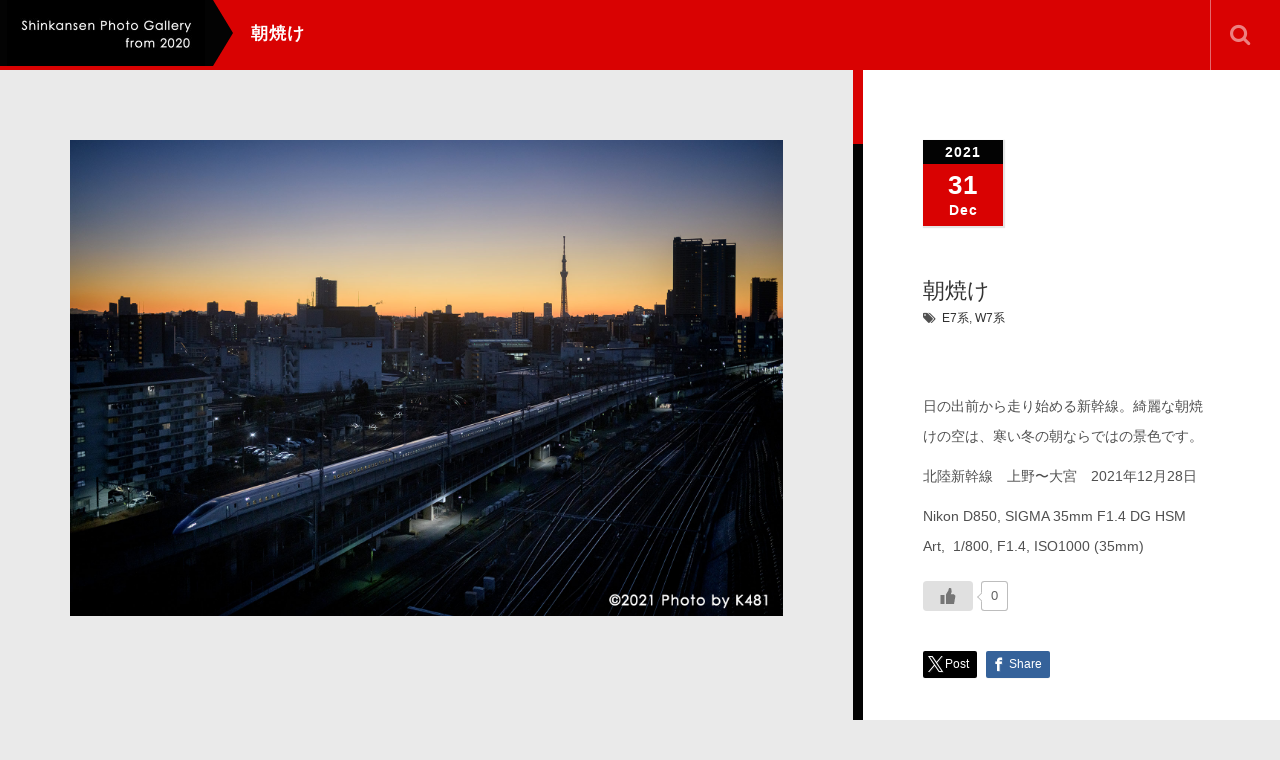

--- FILE ---
content_type: text/html; charset=UTF-8
request_url: https://shinkansen2020.com/portfolio/%E6%9C%9D%E7%84%BC%E3%81%91/
body_size: 13212
content:
<!DOCTYPE html>
<html dir="ltr" lang="ja" prefix="og: https://ogp.me/ns#">
<head>
	<meta charset="UTF-8">
	<meta name="viewport" content="width=device-width, initial-scale=1.0">
	<meta http-equiv="X-UA-Compatible" content="IE=edge">

<title>朝焼け | Shinkansen Photo Gallery 2020</title>
<meta name="description" content="日の出前から走り始める新幹線。綺麗な朝焼けの空は、寒い冬の朝ならではの景色です。" />
	<link rel="profile" href="http://gmpg.org/xfn/11">
	<link rel="pingback" href="https://shinkansen2020.com/xmlrpc.php">
	
		<!-- All in One SEO 4.9.3 - aioseo.com -->
	<meta name="description" content="日の出前から走り始める新幹線。綺麗な朝焼けの空は、寒い冬の朝ならではの景色です。 北陸新幹線 上野〜大宮 20" />
	<meta name="robots" content="max-image-preview:large" />
	<meta name="google-site-verification" content="6fwxHffmA29D5MBMQs-PYlH5CjE50UkAebArBbJJZaI" />
	<link rel="canonical" href="https://shinkansen2020.com/portfolio/%e6%9c%9d%e7%84%bc%e3%81%91/" />
	<meta name="generator" content="All in One SEO (AIOSEO) 4.9.3" />
		<meta property="og:locale" content="ja_JP" />
		<meta property="og:site_name" content="Shinkansen Photo Gallery 2020 | 新幹線の写真ギャラリー" />
		<meta property="og:type" content="article" />
		<meta property="og:title" content="朝焼け | Shinkansen Photo Gallery 2020" />
		<meta property="og:description" content="日の出前から走り始める新幹線。綺麗な朝焼けの空は、寒い冬の朝ならではの景色です。 北陸新幹線 上野〜大宮 20" />
		<meta property="og:url" content="https://shinkansen2020.com/portfolio/%e6%9c%9d%e7%84%bc%e3%81%91/" />
		<meta property="article:published_time" content="2021-12-31T14:24:53+00:00" />
		<meta property="article:modified_time" content="2021-12-31T15:48:56+00:00" />
		<meta name="twitter:card" content="summary_large_image" />
		<meta name="twitter:title" content="朝焼け | Shinkansen Photo Gallery 2020" />
		<meta name="twitter:description" content="日の出前から走り始める新幹線。綺麗な朝焼けの空は、寒い冬の朝ならではの景色です。 北陸新幹線 上野〜大宮 20" />
		<meta name="twitter:image" content="https://shinkansen2020.com/wp-content/uploads/2021/12/DSC_9259n.jpg" />
		<script type="application/ld+json" class="aioseo-schema">
			{"@context":"https:\/\/schema.org","@graph":[{"@type":"BreadcrumbList","@id":"https:\/\/shinkansen2020.com\/portfolio\/%e6%9c%9d%e7%84%bc%e3%81%91\/#breadcrumblist","itemListElement":[{"@type":"ListItem","@id":"https:\/\/shinkansen2020.com#listItem","position":1,"name":"\u30db\u30fc\u30e0","item":"https:\/\/shinkansen2020.com","nextItem":{"@type":"ListItem","@id":"https:\/\/shinkansen2020.com\/portfolio\/#listItem","name":"\u30d5\u30a9\u30c8\u30da\u30fc\u30b8"}},{"@type":"ListItem","@id":"https:\/\/shinkansen2020.com\/portfolio\/#listItem","position":2,"name":"\u30d5\u30a9\u30c8\u30da\u30fc\u30b8","item":"https:\/\/shinkansen2020.com\/portfolio\/","nextItem":{"@type":"ListItem","@id":"https:\/\/shinkansen2020.com\/portfolio-cat\/e7%e3%83%bbw7%e7%b3%bb\/#listItem","name":"E7\u30fbW7\u7cfb"},"previousItem":{"@type":"ListItem","@id":"https:\/\/shinkansen2020.com#listItem","name":"\u30db\u30fc\u30e0"}},{"@type":"ListItem","@id":"https:\/\/shinkansen2020.com\/portfolio-cat\/e7%e3%83%bbw7%e7%b3%bb\/#listItem","position":3,"name":"E7\u30fbW7\u7cfb","item":"https:\/\/shinkansen2020.com\/portfolio-cat\/e7%e3%83%bbw7%e7%b3%bb\/","nextItem":{"@type":"ListItem","@id":"https:\/\/shinkansen2020.com\/portfolio\/%e6%9c%9d%e7%84%bc%e3%81%91\/#listItem","name":"\u671d\u713c\u3051"},"previousItem":{"@type":"ListItem","@id":"https:\/\/shinkansen2020.com\/portfolio\/#listItem","name":"\u30d5\u30a9\u30c8\u30da\u30fc\u30b8"}},{"@type":"ListItem","@id":"https:\/\/shinkansen2020.com\/portfolio\/%e6%9c%9d%e7%84%bc%e3%81%91\/#listItem","position":4,"name":"\u671d\u713c\u3051","previousItem":{"@type":"ListItem","@id":"https:\/\/shinkansen2020.com\/portfolio-cat\/e7%e3%83%bbw7%e7%b3%bb\/#listItem","name":"E7\u30fbW7\u7cfb"}}]},{"@type":"Person","@id":"https:\/\/shinkansen2020.com\/#person","name":"K481"},{"@type":"WebPage","@id":"https:\/\/shinkansen2020.com\/portfolio\/%e6%9c%9d%e7%84%bc%e3%81%91\/#webpage","url":"https:\/\/shinkansen2020.com\/portfolio\/%e6%9c%9d%e7%84%bc%e3%81%91\/","name":"\u671d\u713c\u3051 | Shinkansen Photo Gallery 2020","description":"\u65e5\u306e\u51fa\u524d\u304b\u3089\u8d70\u308a\u59cb\u3081\u308b\u65b0\u5e79\u7dda\u3002\u7dba\u9e97\u306a\u671d\u713c\u3051\u306e\u7a7a\u306f\u3001\u5bd2\u3044\u51ac\u306e\u671d\u306a\u3089\u3067\u306f\u306e\u666f\u8272\u3067\u3059\u3002 \u5317\u9678\u65b0\u5e79\u7dda \u4e0a\u91ce\u301c\u5927\u5bae 20","inLanguage":"ja","isPartOf":{"@id":"https:\/\/shinkansen2020.com\/#website"},"breadcrumb":{"@id":"https:\/\/shinkansen2020.com\/portfolio\/%e6%9c%9d%e7%84%bc%e3%81%91\/#breadcrumblist"},"datePublished":"2021-12-31T23:24:53+09:00","dateModified":"2022-01-01T00:48:56+09:00"},{"@type":"WebSite","@id":"https:\/\/shinkansen2020.com\/#website","url":"https:\/\/shinkansen2020.com\/","name":"Shinkansen Photo Gallery 2020","description":"\u65b0\u5e79\u7dda\u306e\u5199\u771f\u30ae\u30e3\u30e9\u30ea\u30fc","inLanguage":"ja","publisher":{"@id":"https:\/\/shinkansen2020.com\/#person"}}]}
		</script>
		<!-- All in One SEO -->

<link rel='dns-prefetch' href='//www.googletagmanager.com' />
<link rel='dns-prefetch' href='//pagead2.googlesyndication.com' />
<link rel="alternate" type="application/rss+xml" title="Shinkansen Photo Gallery 2020 &raquo; フィード" href="https://shinkansen2020.com/feed/" />
<link rel="alternate" type="application/rss+xml" title="Shinkansen Photo Gallery 2020 &raquo; コメントフィード" href="https://shinkansen2020.com/comments/feed/" />
<link rel="alternate" title="oEmbed (JSON)" type="application/json+oembed" href="https://shinkansen2020.com/wp-json/oembed/1.0/embed?url=https%3A%2F%2Fshinkansen2020.com%2Fportfolio%2F%25e6%259c%259d%25e7%2584%25bc%25e3%2581%2591%2F" />
<link rel="alternate" title="oEmbed (XML)" type="text/xml+oembed" href="https://shinkansen2020.com/wp-json/oembed/1.0/embed?url=https%3A%2F%2Fshinkansen2020.com%2Fportfolio%2F%25e6%259c%259d%25e7%2584%25bc%25e3%2581%2591%2F&#038;format=xml" />
<style id='wp-img-auto-sizes-contain-inline-css' type='text/css'>
img:is([sizes=auto i],[sizes^="auto," i]){contain-intrinsic-size:3000px 1500px}
/*# sourceURL=wp-img-auto-sizes-contain-inline-css */
</style>
<style id='wp-emoji-styles-inline-css' type='text/css'>

	img.wp-smiley, img.emoji {
		display: inline !important;
		border: none !important;
		box-shadow: none !important;
		height: 1em !important;
		width: 1em !important;
		margin: 0 0.07em !important;
		vertical-align: -0.1em !important;
		background: none !important;
		padding: 0 !important;
	}
/*# sourceURL=wp-emoji-styles-inline-css */
</style>
<style id='wp-block-library-inline-css' type='text/css'>
:root{--wp-block-synced-color:#7a00df;--wp-block-synced-color--rgb:122,0,223;--wp-bound-block-color:var(--wp-block-synced-color);--wp-editor-canvas-background:#ddd;--wp-admin-theme-color:#007cba;--wp-admin-theme-color--rgb:0,124,186;--wp-admin-theme-color-darker-10:#006ba1;--wp-admin-theme-color-darker-10--rgb:0,107,160.5;--wp-admin-theme-color-darker-20:#005a87;--wp-admin-theme-color-darker-20--rgb:0,90,135;--wp-admin-border-width-focus:2px}@media (min-resolution:192dpi){:root{--wp-admin-border-width-focus:1.5px}}.wp-element-button{cursor:pointer}:root .has-very-light-gray-background-color{background-color:#eee}:root .has-very-dark-gray-background-color{background-color:#313131}:root .has-very-light-gray-color{color:#eee}:root .has-very-dark-gray-color{color:#313131}:root .has-vivid-green-cyan-to-vivid-cyan-blue-gradient-background{background:linear-gradient(135deg,#00d084,#0693e3)}:root .has-purple-crush-gradient-background{background:linear-gradient(135deg,#34e2e4,#4721fb 50%,#ab1dfe)}:root .has-hazy-dawn-gradient-background{background:linear-gradient(135deg,#faaca8,#dad0ec)}:root .has-subdued-olive-gradient-background{background:linear-gradient(135deg,#fafae1,#67a671)}:root .has-atomic-cream-gradient-background{background:linear-gradient(135deg,#fdd79a,#004a59)}:root .has-nightshade-gradient-background{background:linear-gradient(135deg,#330968,#31cdcf)}:root .has-midnight-gradient-background{background:linear-gradient(135deg,#020381,#2874fc)}:root{--wp--preset--font-size--normal:16px;--wp--preset--font-size--huge:42px}.has-regular-font-size{font-size:1em}.has-larger-font-size{font-size:2.625em}.has-normal-font-size{font-size:var(--wp--preset--font-size--normal)}.has-huge-font-size{font-size:var(--wp--preset--font-size--huge)}.has-text-align-center{text-align:center}.has-text-align-left{text-align:left}.has-text-align-right{text-align:right}.has-fit-text{white-space:nowrap!important}#end-resizable-editor-section{display:none}.aligncenter{clear:both}.items-justified-left{justify-content:flex-start}.items-justified-center{justify-content:center}.items-justified-right{justify-content:flex-end}.items-justified-space-between{justify-content:space-between}.screen-reader-text{border:0;clip-path:inset(50%);height:1px;margin:-1px;overflow:hidden;padding:0;position:absolute;width:1px;word-wrap:normal!important}.screen-reader-text:focus{background-color:#ddd;clip-path:none;color:#444;display:block;font-size:1em;height:auto;left:5px;line-height:normal;padding:15px 23px 14px;text-decoration:none;top:5px;width:auto;z-index:100000}html :where(.has-border-color){border-style:solid}html :where([style*=border-top-color]){border-top-style:solid}html :where([style*=border-right-color]){border-right-style:solid}html :where([style*=border-bottom-color]){border-bottom-style:solid}html :where([style*=border-left-color]){border-left-style:solid}html :where([style*=border-width]){border-style:solid}html :where([style*=border-top-width]){border-top-style:solid}html :where([style*=border-right-width]){border-right-style:solid}html :where([style*=border-bottom-width]){border-bottom-style:solid}html :where([style*=border-left-width]){border-left-style:solid}html :where(img[class*=wp-image-]){height:auto;max-width:100%}:where(figure){margin:0 0 1em}html :where(.is-position-sticky){--wp-admin--admin-bar--position-offset:var(--wp-admin--admin-bar--height,0px)}@media screen and (max-width:600px){html :where(.is-position-sticky){--wp-admin--admin-bar--position-offset:0px}}

/*# sourceURL=wp-block-library-inline-css */
</style><style id='global-styles-inline-css' type='text/css'>
:root{--wp--preset--aspect-ratio--square: 1;--wp--preset--aspect-ratio--4-3: 4/3;--wp--preset--aspect-ratio--3-4: 3/4;--wp--preset--aspect-ratio--3-2: 3/2;--wp--preset--aspect-ratio--2-3: 2/3;--wp--preset--aspect-ratio--16-9: 16/9;--wp--preset--aspect-ratio--9-16: 9/16;--wp--preset--color--black: #000000;--wp--preset--color--cyan-bluish-gray: #abb8c3;--wp--preset--color--white: #ffffff;--wp--preset--color--pale-pink: #f78da7;--wp--preset--color--vivid-red: #cf2e2e;--wp--preset--color--luminous-vivid-orange: #ff6900;--wp--preset--color--luminous-vivid-amber: #fcb900;--wp--preset--color--light-green-cyan: #7bdcb5;--wp--preset--color--vivid-green-cyan: #00d084;--wp--preset--color--pale-cyan-blue: #8ed1fc;--wp--preset--color--vivid-cyan-blue: #0693e3;--wp--preset--color--vivid-purple: #9b51e0;--wp--preset--gradient--vivid-cyan-blue-to-vivid-purple: linear-gradient(135deg,rgb(6,147,227) 0%,rgb(155,81,224) 100%);--wp--preset--gradient--light-green-cyan-to-vivid-green-cyan: linear-gradient(135deg,rgb(122,220,180) 0%,rgb(0,208,130) 100%);--wp--preset--gradient--luminous-vivid-amber-to-luminous-vivid-orange: linear-gradient(135deg,rgb(252,185,0) 0%,rgb(255,105,0) 100%);--wp--preset--gradient--luminous-vivid-orange-to-vivid-red: linear-gradient(135deg,rgb(255,105,0) 0%,rgb(207,46,46) 100%);--wp--preset--gradient--very-light-gray-to-cyan-bluish-gray: linear-gradient(135deg,rgb(238,238,238) 0%,rgb(169,184,195) 100%);--wp--preset--gradient--cool-to-warm-spectrum: linear-gradient(135deg,rgb(74,234,220) 0%,rgb(151,120,209) 20%,rgb(207,42,186) 40%,rgb(238,44,130) 60%,rgb(251,105,98) 80%,rgb(254,248,76) 100%);--wp--preset--gradient--blush-light-purple: linear-gradient(135deg,rgb(255,206,236) 0%,rgb(152,150,240) 100%);--wp--preset--gradient--blush-bordeaux: linear-gradient(135deg,rgb(254,205,165) 0%,rgb(254,45,45) 50%,rgb(107,0,62) 100%);--wp--preset--gradient--luminous-dusk: linear-gradient(135deg,rgb(255,203,112) 0%,rgb(199,81,192) 50%,rgb(65,88,208) 100%);--wp--preset--gradient--pale-ocean: linear-gradient(135deg,rgb(255,245,203) 0%,rgb(182,227,212) 50%,rgb(51,167,181) 100%);--wp--preset--gradient--electric-grass: linear-gradient(135deg,rgb(202,248,128) 0%,rgb(113,206,126) 100%);--wp--preset--gradient--midnight: linear-gradient(135deg,rgb(2,3,129) 0%,rgb(40,116,252) 100%);--wp--preset--font-size--small: 13px;--wp--preset--font-size--medium: 20px;--wp--preset--font-size--large: 36px;--wp--preset--font-size--x-large: 42px;--wp--preset--spacing--20: 0.44rem;--wp--preset--spacing--30: 0.67rem;--wp--preset--spacing--40: 1rem;--wp--preset--spacing--50: 1.5rem;--wp--preset--spacing--60: 2.25rem;--wp--preset--spacing--70: 3.38rem;--wp--preset--spacing--80: 5.06rem;--wp--preset--shadow--natural: 6px 6px 9px rgba(0, 0, 0, 0.2);--wp--preset--shadow--deep: 12px 12px 50px rgba(0, 0, 0, 0.4);--wp--preset--shadow--sharp: 6px 6px 0px rgba(0, 0, 0, 0.2);--wp--preset--shadow--outlined: 6px 6px 0px -3px rgb(255, 255, 255), 6px 6px rgb(0, 0, 0);--wp--preset--shadow--crisp: 6px 6px 0px rgb(0, 0, 0);}:where(.is-layout-flex){gap: 0.5em;}:where(.is-layout-grid){gap: 0.5em;}body .is-layout-flex{display: flex;}.is-layout-flex{flex-wrap: wrap;align-items: center;}.is-layout-flex > :is(*, div){margin: 0;}body .is-layout-grid{display: grid;}.is-layout-grid > :is(*, div){margin: 0;}:where(.wp-block-columns.is-layout-flex){gap: 2em;}:where(.wp-block-columns.is-layout-grid){gap: 2em;}:where(.wp-block-post-template.is-layout-flex){gap: 1.25em;}:where(.wp-block-post-template.is-layout-grid){gap: 1.25em;}.has-black-color{color: var(--wp--preset--color--black) !important;}.has-cyan-bluish-gray-color{color: var(--wp--preset--color--cyan-bluish-gray) !important;}.has-white-color{color: var(--wp--preset--color--white) !important;}.has-pale-pink-color{color: var(--wp--preset--color--pale-pink) !important;}.has-vivid-red-color{color: var(--wp--preset--color--vivid-red) !important;}.has-luminous-vivid-orange-color{color: var(--wp--preset--color--luminous-vivid-orange) !important;}.has-luminous-vivid-amber-color{color: var(--wp--preset--color--luminous-vivid-amber) !important;}.has-light-green-cyan-color{color: var(--wp--preset--color--light-green-cyan) !important;}.has-vivid-green-cyan-color{color: var(--wp--preset--color--vivid-green-cyan) !important;}.has-pale-cyan-blue-color{color: var(--wp--preset--color--pale-cyan-blue) !important;}.has-vivid-cyan-blue-color{color: var(--wp--preset--color--vivid-cyan-blue) !important;}.has-vivid-purple-color{color: var(--wp--preset--color--vivid-purple) !important;}.has-black-background-color{background-color: var(--wp--preset--color--black) !important;}.has-cyan-bluish-gray-background-color{background-color: var(--wp--preset--color--cyan-bluish-gray) !important;}.has-white-background-color{background-color: var(--wp--preset--color--white) !important;}.has-pale-pink-background-color{background-color: var(--wp--preset--color--pale-pink) !important;}.has-vivid-red-background-color{background-color: var(--wp--preset--color--vivid-red) !important;}.has-luminous-vivid-orange-background-color{background-color: var(--wp--preset--color--luminous-vivid-orange) !important;}.has-luminous-vivid-amber-background-color{background-color: var(--wp--preset--color--luminous-vivid-amber) !important;}.has-light-green-cyan-background-color{background-color: var(--wp--preset--color--light-green-cyan) !important;}.has-vivid-green-cyan-background-color{background-color: var(--wp--preset--color--vivid-green-cyan) !important;}.has-pale-cyan-blue-background-color{background-color: var(--wp--preset--color--pale-cyan-blue) !important;}.has-vivid-cyan-blue-background-color{background-color: var(--wp--preset--color--vivid-cyan-blue) !important;}.has-vivid-purple-background-color{background-color: var(--wp--preset--color--vivid-purple) !important;}.has-black-border-color{border-color: var(--wp--preset--color--black) !important;}.has-cyan-bluish-gray-border-color{border-color: var(--wp--preset--color--cyan-bluish-gray) !important;}.has-white-border-color{border-color: var(--wp--preset--color--white) !important;}.has-pale-pink-border-color{border-color: var(--wp--preset--color--pale-pink) !important;}.has-vivid-red-border-color{border-color: var(--wp--preset--color--vivid-red) !important;}.has-luminous-vivid-orange-border-color{border-color: var(--wp--preset--color--luminous-vivid-orange) !important;}.has-luminous-vivid-amber-border-color{border-color: var(--wp--preset--color--luminous-vivid-amber) !important;}.has-light-green-cyan-border-color{border-color: var(--wp--preset--color--light-green-cyan) !important;}.has-vivid-green-cyan-border-color{border-color: var(--wp--preset--color--vivid-green-cyan) !important;}.has-pale-cyan-blue-border-color{border-color: var(--wp--preset--color--pale-cyan-blue) !important;}.has-vivid-cyan-blue-border-color{border-color: var(--wp--preset--color--vivid-cyan-blue) !important;}.has-vivid-purple-border-color{border-color: var(--wp--preset--color--vivid-purple) !important;}.has-vivid-cyan-blue-to-vivid-purple-gradient-background{background: var(--wp--preset--gradient--vivid-cyan-blue-to-vivid-purple) !important;}.has-light-green-cyan-to-vivid-green-cyan-gradient-background{background: var(--wp--preset--gradient--light-green-cyan-to-vivid-green-cyan) !important;}.has-luminous-vivid-amber-to-luminous-vivid-orange-gradient-background{background: var(--wp--preset--gradient--luminous-vivid-amber-to-luminous-vivid-orange) !important;}.has-luminous-vivid-orange-to-vivid-red-gradient-background{background: var(--wp--preset--gradient--luminous-vivid-orange-to-vivid-red) !important;}.has-very-light-gray-to-cyan-bluish-gray-gradient-background{background: var(--wp--preset--gradient--very-light-gray-to-cyan-bluish-gray) !important;}.has-cool-to-warm-spectrum-gradient-background{background: var(--wp--preset--gradient--cool-to-warm-spectrum) !important;}.has-blush-light-purple-gradient-background{background: var(--wp--preset--gradient--blush-light-purple) !important;}.has-blush-bordeaux-gradient-background{background: var(--wp--preset--gradient--blush-bordeaux) !important;}.has-luminous-dusk-gradient-background{background: var(--wp--preset--gradient--luminous-dusk) !important;}.has-pale-ocean-gradient-background{background: var(--wp--preset--gradient--pale-ocean) !important;}.has-electric-grass-gradient-background{background: var(--wp--preset--gradient--electric-grass) !important;}.has-midnight-gradient-background{background: var(--wp--preset--gradient--midnight) !important;}.has-small-font-size{font-size: var(--wp--preset--font-size--small) !important;}.has-medium-font-size{font-size: var(--wp--preset--font-size--medium) !important;}.has-large-font-size{font-size: var(--wp--preset--font-size--large) !important;}.has-x-large-font-size{font-size: var(--wp--preset--font-size--x-large) !important;}
/*# sourceURL=global-styles-inline-css */
</style>

<style id='classic-theme-styles-inline-css' type='text/css'>
/*! This file is auto-generated */
.wp-block-button__link{color:#fff;background-color:#32373c;border-radius:9999px;box-shadow:none;text-decoration:none;padding:calc(.667em + 2px) calc(1.333em + 2px);font-size:1.125em}.wp-block-file__button{background:#32373c;color:#fff;text-decoration:none}
/*# sourceURL=/wp-includes/css/classic-themes.min.css */
</style>
<link rel='stylesheet' id='wp-ulike-css' href='https://shinkansen2020.com/wp-content/plugins/wp-ulike/assets/css/wp-ulike.min.css?ver=4.7.5' type='text/css' media='all' />
<link rel='stylesheet' id='_tk-bootstrap-wp-css' href='https://shinkansen2020.com/wp-content/themes/photek_tcd024/includes/css/bootstrap-wp.css?ver=4.6.9' type='text/css' media='all' />
<link rel='stylesheet' id='_tk-bootstrap-css' href='https://shinkansen2020.com/wp-content/themes/photek_tcd024/includes/resources/bootstrap/css/bootstrap.min.css?ver=4.6.9' type='text/css' media='all' />
<link rel='stylesheet' id='_tk-font-awesome-css' href='https://shinkansen2020.com/wp-content/themes/photek_tcd024/includes/css/font-awesome.min.css?ver=4.1.0' type='text/css' media='all' />
<link rel='stylesheet' id='_tk-style-css' href='https://shinkansen2020.com/wp-content/themes/photek_tcd024/style.css?ver=4.6.9' type='text/css' media='all' />
<script type="text/javascript" src="https://shinkansen2020.com/wp-includes/js/jquery/jquery.min.js?ver=3.7.1" id="jquery-core-js"></script>
<script type="text/javascript" src="https://shinkansen2020.com/wp-includes/js/jquery/jquery-migrate.min.js?ver=3.4.1" id="jquery-migrate-js"></script>
<script type="text/javascript" src="https://shinkansen2020.com/wp-content/themes/photek_tcd024/includes/resources/bootstrap/js/bootstrap.min.js?ver=6.9" id="_tk-bootstrapjs-js"></script>
<script type="text/javascript" src="https://shinkansen2020.com/wp-content/themes/photek_tcd024/includes/js/bootstrap-wp.js?ver=6.9" id="_tk-bootstrapwp-js"></script>

<!-- Site Kit によって追加された Google タグ（gtag.js）スニペット -->
<!-- Google アナリティクス スニペット (Site Kit が追加) -->
<script type="text/javascript" src="https://www.googletagmanager.com/gtag/js?id=GT-PBCTHKL" id="google_gtagjs-js" async></script>
<script type="text/javascript" id="google_gtagjs-js-after">
/* <![CDATA[ */
window.dataLayer = window.dataLayer || [];function gtag(){dataLayer.push(arguments);}
gtag("set","linker",{"domains":["shinkansen2020.com"]});
gtag("js", new Date());
gtag("set", "developer_id.dZTNiMT", true);
gtag("config", "GT-PBCTHKL");
//# sourceURL=google_gtagjs-js-after
/* ]]> */
</script>
<link rel="https://api.w.org/" href="https://shinkansen2020.com/wp-json/" /><link rel='shortlink' href='https://shinkansen2020.com/?p=1217' />
<meta name="generator" content="Site Kit by Google 1.170.0" />
<!-- Site Kit が追加した Google AdSense メタタグ -->
<meta name="google-adsense-platform-account" content="ca-host-pub-2644536267352236">
<meta name="google-adsense-platform-domain" content="sitekit.withgoogle.com">
<!-- Site Kit が追加した End Google AdSense メタタグ -->

<!-- Google AdSense スニペット (Site Kit が追加) -->
<script type="text/javascript" async="async" src="https://pagead2.googlesyndication.com/pagead/js/adsbygoogle.js?client=ca-pub-1173893685331152&amp;host=ca-host-pub-2644536267352236" crossorigin="anonymous"></script>

<!-- (ここまで) Google AdSense スニペット (Site Kit が追加) -->
<link rel="icon" href="https://shinkansen2020.com/wp-content/uploads/2020/05/cropped-icon01-32x32.jpg" sizes="32x32" />
<link rel="icon" href="https://shinkansen2020.com/wp-content/uploads/2020/05/cropped-icon01-192x192.jpg" sizes="192x192" />
<link rel="apple-touch-icon" href="https://shinkansen2020.com/wp-content/uploads/2020/05/cropped-icon01-180x180.jpg" />
<meta name="msapplication-TileImage" content="https://shinkansen2020.com/wp-content/uploads/2020/05/cropped-icon01-270x270.jpg" />
	<link rel="stylesheet" href="https://maxcdn.bootstrapcdn.com/bootstrap/3.3.4/css/bootstrap.min.css">
	<!-- <script type="text/javascript" src="//cdnjs.cloudflare.com/ajax/libs/masonry/3.2.2/masonry.pkgd.min.js"></script> -->
	<script type="text/javascript" src="//cdnjs.cloudflare.com/ajax/libs/jqueryui/1.11.4/jquery-ui.min.js"></script>
	<script type="text/javascript" src="https://shinkansen2020.com/wp-content/themes/photek_tcd024/scripts/portfolio_and_search.js"></script>
	<link rel="stylesheet" href="https://shinkansen2020.com/wp-content/themes/photek_tcd024/photek.css" type="text/css" media="screen" />
	<link href="https://shinkansen2020.com/wp-content/themes/photek_tcd024/margin.css" rel="stylesheet" type="text/css">
	<link href="https://shinkansen2020.com/wp-content/themes/photek_tcd024/comment-style.css" rel="stylesheet" type="text/css">
	<link href="//netdna.bootstrapcdn.com/font-awesome/4.5.0/css/font-awesome.css" rel="stylesheet">
	<script src="https://shinkansen2020.com/wp-content/themes/photek_tcd024/scripts/comment.js?ver=4.6.9"></script>
	<script type="text/javascript" src="https://shinkansen2020.com/wp-content/themes/photek_tcd024/scripts/jscript.js"></script>

<style type="text/css">
	#sidebar a:hover{color: #D90202; text-decoration: underline; }
	.photek-logo{ background-color: #030303; }
	.arrow-right{ border-left: 20px solid #030303; }
	#copyright a:hover{ color: #D90202; }
	.entry-content a, .custom-html-widget a{ color: #030303; }
	.entry-content a:hover{ color: #D90202; }

	.photek-head-wrap{ background-color: #D90202; }
	.photek-social-button{ border-left:1px solid #E56A6D; }
	.side-line{ background-color: #D90202; }
	#sidebar-scroller-inner{ background-color: #D90202 !important; }
	#body-scroller-inner{ background-color: #D90202 !important; }
	.body-scroller-inner{ background-color: #030303 !important; }
	.calendar{ background-color: #D90202; }
	.calendar-year{ background-color: #030303; }
	body{ font-size: 14px;}
	.link-hover-effect:hover, .text-muted a:hover { color:#D90202; text-decoration: none; }
	.google_search .searchbtn:hover { background-color: #D90202}


</style>

<script type="text/javascript">
	var portCat = "";
	var doSearchFocus = true;



	
  function submenuclicked(ev){
  	if(jQuery(window).width() < 770){
			try{
				ev.stopPropagation();
				ev.preventDefault();
				ev.stopImmediatePropagation();
			} catch(err){ }
			return false;
		}
  }

	function page_ajax_get(){
		if(portCat || jQuery("#portfolio-list").length) {
			var page = jQuery(".last-post").last().attr('data-get-page') || 2;

	    jQuery.ajax({
	      type: 'POST',
	      url: 'https://shinkansen2020.com/wp-admin/admin-ajax.php',
	      data: {"action": "load-filter", cat: portCat, paged:page },
	      success: function(response) {
	      	console.log(response)
	        jQuery("#portfolio-list").html(jQuery("#portfolio-list").html() + response);
	        jQuery(".blog-wrap").fadeIn()
	        showTiles();
	      }
	    });
   	}
	}

	jQuery(window).scroll(function() {
	  if(jQuery(window).scrollTop() + jQuery(window).height() == jQuery(document).height()) {
	  	page_ajax_get()
	  }
	});
</script>

<style>
</style>
</head>

<body class="wp-singular portfolio-template-default single single-portfolio postid-1217 wp-theme-photek_tcd024">
	<header class="photek-head-wrap container-fluid">
	<div class="row photek-head">
								<a href="https://shinkansen2020.com">
						<h1 class="col-xs-3 col-sm-2 photek-logo" style="background-image:url(https://shinkansen2020.com/wp-content/uploads/2020/05/cropped-header01-scaled-1.jpg)">
							<div class="arrow-right"></div>
						</h1>
					</a>
					<div class="col-xs-9 col-sm-10">
			<div class="row">
				<div class="col-xs-12 col-sm-4 col-md-5 photek-title ">
					朝焼け					<form role="search" method="get" class="search-form" action="https://shinkansen2020.com/">
	<label>
		<input type="search" class="search-field" value="" name="s" title="Search for:">
	</label>
	<input type="submit" class="search-submit" value="Search">
</form>
				</div>
									<div class="col-sm-8 col-md-7 text-right no-right-padding hidden-xs" style="padding-right:10px">

						
						
						
						
						
						
						
						
						<div id="doSearch" class="pre-search photek-social-button"><span class="fa fa-search"></span></div>
						<div onClick="jQuery(':submit').first().click()" class="post-search photek-social-button" style="display:none"><img style="opacity:1" src="https://shinkansen2020.com/wp-content/themes/photek_tcd024/images/magnifier.png" /></div>
						<div id="hideSearch" class="post-search photek-social-button" style="display:none"><img src="https://shinkansen2020.com/wp-content/themes/photek_tcd024/images/cross.png" /></div>
					</div>
							</div>
		</div>
	</div>

	<div class="row photek-sub-head">
		<div class="col-xs-12 col-sm-8 col-sm-offset-2">
			<div class="menu-main1-container"><ul id="main-menu" class="nav nav-justified"><li id="menu-toggler" class="menu-item visible-xs"><a href="#" onclick="if(document.getElementById('main-menu').style.height != 'auto') { document.getElementById('main-menu').style.height='auto'; document.getElementById('main-menu').style.overflow='visible'; } else { document.getElementById('main-menu').style.height='50px'; document.getElementById('main-menu').style.overflow='hidden'; } "><span class="glyphicon glyphicon-menu-hamburger"></span></a></li><li class="menu-item"><a href="https://shinkansen2020.com"><span class="glyphicon glyphicon-home"></span></a></li><li id="menu-item-209" class="menu-item menu-item-type-post_type menu-item-object-page menu-item-209"><a href="https://shinkansen2020.com/blog/">ブログ</a></li>
<li id="menu-item-228" class="menu-item menu-item-type-taxonomy menu-item-object-portfolio-cat menu-item-has-children menu-item-228 dropdown"><a href="https://shinkansen2020.com/portfolio-cat/jr%e6%9d%b1%e6%97%a5%e6%9c%ac%e3%83%bb%e5%8c%97%e6%b5%b7%e9%81%93/" data-toggle="dropdown" onclick="try{submenuclicked(event)}catch(err){}" data-target="#" class="dropdown-toggle">ギャラリー(JR東日本・北海道) <span class="caret"></span></a>
<ul class="dropdown-menu">
	<li id="menu-item-1419" class="menu-item menu-item-type-taxonomy menu-item-object-portfolio-cat menu-item-1419"><a href="https://shinkansen2020.com/portfolio-cat/e8%e7%b3%bb/">E8系</a></li>
	<li id="menu-item-216" class="menu-item menu-item-type-taxonomy menu-item-object-portfolio-cat current-portfolio-ancestor current-menu-parent current-portfolio-parent menu-item-216"><a href="https://shinkansen2020.com/portfolio-cat/e7%e3%83%bbw7%e7%b3%bb/">E7・W7系</a></li>
	<li id="menu-item-215" class="menu-item menu-item-type-taxonomy menu-item-object-portfolio-cat menu-item-215"><a href="https://shinkansen2020.com/portfolio-cat/e6%e7%b3%bb/">E6系</a></li>
	<li id="menu-item-214" class="menu-item menu-item-type-taxonomy menu-item-object-portfolio-cat menu-item-214"><a href="https://shinkansen2020.com/portfolio-cat/e5%e7%b3%bb/">E5系</a></li>
	<li id="menu-item-219" class="menu-item menu-item-type-taxonomy menu-item-object-portfolio-cat menu-item-219"><a href="https://shinkansen2020.com/portfolio-cat/h5%e7%b3%bb/">H5系</a></li>
	<li id="menu-item-213" class="menu-item menu-item-type-taxonomy menu-item-object-portfolio-cat menu-item-213"><a href="https://shinkansen2020.com/portfolio-cat/e4%e7%b3%bb/">E4系</a></li>
	<li id="menu-item-211" class="menu-item menu-item-type-taxonomy menu-item-object-portfolio-cat menu-item-211"><a href="https://shinkansen2020.com/portfolio-cat/e3%e7%b3%bb-l%e7%b7%a8%e6%88%90/">E3系 L編成</a></li>
	<li id="menu-item-212" class="menu-item menu-item-type-taxonomy menu-item-object-portfolio-cat menu-item-212"><a href="https://shinkansen2020.com/portfolio-cat/e3%e7%b3%bb-r%e7%b7%a8%e6%88%90/">E3系 R編成</a></li>
	<li id="menu-item-210" class="menu-item menu-item-type-taxonomy menu-item-object-portfolio-cat menu-item-210"><a href="https://shinkansen2020.com/portfolio-cat/e2%e7%b3%bb/">E2系</a></li>
	<li id="menu-item-218" class="menu-item menu-item-type-taxonomy menu-item-object-portfolio-cat menu-item-218"><a href="https://shinkansen2020.com/portfolio-cat/e956%e5%bd%a2-alfa-x/">E956形 ALFA-X</a></li>
	<li id="menu-item-217" class="menu-item menu-item-type-taxonomy menu-item-object-portfolio-cat menu-item-217"><a href="https://shinkansen2020.com/portfolio-cat/e926%e5%bd%a2-east-i/">E926形 East i</a></li>
</ul>
</li>
<li id="menu-item-227" class="menu-item menu-item-type-taxonomy menu-item-object-portfolio-cat menu-item-has-children menu-item-227 dropdown"><a href="https://shinkansen2020.com/portfolio-cat/jr%e6%9d%b1%e6%b5%b7%e3%83%bb%e8%a5%bf%e6%97%a5%e6%9c%ac%e3%83%bb%e4%b9%9d%e5%b7%9e/" data-toggle="dropdown" onclick="try{submenuclicked(event)}catch(err){}" data-target="#" class="dropdown-toggle">ギャラリー(JR東海・西日本・九州) <span class="caret"></span></a>
<ul class="dropdown-menu">
	<li id="menu-item-993" class="menu-item menu-item-type-taxonomy menu-item-object-portfolio-cat menu-item-993"><a href="https://shinkansen2020.com/portfolio-cat/l0%e7%b3%bb/">L0系</a></li>
	<li id="menu-item-221" class="menu-item menu-item-type-taxonomy menu-item-object-portfolio-cat menu-item-221"><a href="https://shinkansen2020.com/portfolio-cat/n700s/">N700S</a></li>
	<li id="menu-item-1346" class="menu-item menu-item-type-taxonomy menu-item-object-portfolio-cat menu-item-1346"><a href="https://shinkansen2020.com/portfolio-cat/n700s-%e8%a5%bf%e4%b9%9d%e5%b7%9e/">N700S Y編成(西九州)</a></li>
	<li id="menu-item-222" class="menu-item menu-item-type-taxonomy menu-item-object-portfolio-cat menu-item-222"><a href="https://shinkansen2020.com/portfolio-cat/n700%e7%b3%bb/">N700系</a></li>
	<li id="menu-item-223" class="menu-item menu-item-type-taxonomy menu-item-object-portfolio-cat menu-item-223"><a href="https://shinkansen2020.com/portfolio-cat/n700%e7%b3%bb-%e4%b9%9d%e5%b7%9e%e7%9b%b4%e9%80%9a/">N700系 S,R編成(九州)</a></li>
	<li id="menu-item-801" class="menu-item menu-item-type-taxonomy menu-item-object-portfolio-cat menu-item-801"><a href="https://shinkansen2020.com/portfolio-cat/800%e7%b3%bb/">800系</a></li>
	<li id="menu-item-232" class="menu-item menu-item-type-taxonomy menu-item-object-portfolio-cat menu-item-232"><a href="https://shinkansen2020.com/portfolio-cat/700%e7%b3%bb/">700系</a></li>
	<li id="menu-item-258" class="menu-item menu-item-type-taxonomy menu-item-object-portfolio-cat menu-item-258"><a href="https://shinkansen2020.com/portfolio-cat/700%e7%b3%bb-e%e7%b7%a8%e6%88%90/">700系 E編成(山陽)</a></li>
	<li id="menu-item-226" class="menu-item menu-item-type-taxonomy menu-item-object-portfolio-cat menu-item-226"><a href="https://shinkansen2020.com/portfolio-cat/500%e7%b3%bb/">500系</a></li>
	<li id="menu-item-235" class="menu-item menu-item-type-taxonomy menu-item-object-portfolio-cat menu-item-235"><a href="https://shinkansen2020.com/portfolio-cat/923%e5%bd%a2-%e3%83%89%e3%82%af%e3%82%bf%e3%83%bc%e3%82%a4%e3%82%a8%e3%83%ad%e3%83%bc/">923形 ドクターイエロー</a></li>
</ul>
</li>
<li id="menu-item-1421" class="menu-item menu-item-type-taxonomy menu-item-object-portfolio-cat menu-item-has-children menu-item-1421 dropdown"><a href="https://shinkansen2020.com/portfolio-cat/%e4%bf%9d%e5%ad%98%e8%bb%8a%e4%b8%a1jr%e6%9d%b1%e6%97%a5%e6%9c%ac/" data-toggle="dropdown" onclick="try{submenuclicked(event)}catch(err){}" data-target="#" class="dropdown-toggle">保存車両 <span class="caret"></span></a>
<ul class="dropdown-menu">
	<li id="menu-item-1202" class="menu-item menu-item-type-taxonomy menu-item-object-portfolio-cat menu-item-1202"><a href="https://shinkansen2020.com/portfolio-cat/%e4%bf%9d%e5%ad%98%e8%bb%8a%e4%b8%a1jr%e6%9d%b1%e6%97%a5%e6%9c%ac/">保存車両(JR東日本)</a></li>
	<li id="menu-item-1393" class="menu-item menu-item-type-taxonomy menu-item-object-portfolio-cat menu-item-1393"><a href="https://shinkansen2020.com/portfolio-cat/%e4%bf%9d%e5%ad%98%e8%bb%8a%e4%b8%a1jr%e6%9d%b1%e6%b5%b7/">保存車両(JR東海,西日本)</a></li>
</ul>
</li>
<li id="menu-item-521" class="menu-item menu-item-type-post_type menu-item-object-page menu-item-521"><a href="https://shinkansen2020.com/profile-contact/">Profile/Contact</a></li>
</ul></div>		</div>
	</div>
</header>

<div class="main-content" style="overflow:hidden">
	<div class="container-fluid" style="">
		<div class="row">
								<div id="content" class="main-content-inner main-content-inner-md-8 col-sm-12 col-md-8">
			


<style type="text/css">

  @-moz-document url-prefix() {
    body, html{
      /*-ms-overflow-style: none;*/
     margin-right: -14px !important;
     overflow-x: hidden;
    }

    .portfolio-entry-content{
      padding-right:7px;
    }
  }

  @media only screen and (max-width: 767px) {
    #content{
      margin-top:100px;
    }
    .portfolio-entry-content{
      padding-right:11px;
    }
  }

  .sidebar-wrap{
    position:fixed;
    right:0px;
    top:0px;
    height:100%;
    padding-top:140px;
    padding-bottom: 40px;
    overflow-x:visible;
    overflow-y:scroll;
  }

  .body-scroller{
    background:black;
    position:fixed;
    width:33.3%;
    height:100%;
    top:60px;
    right:0px;
    z-index:-1000;
    background:white;
  }

  .body-scroller-inner{
    background:black;
    position:absolute;
    top:0px;
    left:-10px;
    width:10px;
    height:100%;
  }

  #body-scroller-inner{
    background:#CD0008;
    width:10px;
    margin-top:-20%;
    height:20%;
    position:relative;
    top:0px;
    left:-10px;
    z-index:2000;
  }

  #sidebar-scroller-inner{
    background:#CD0008;
    width:10px;
    height:20%;
    position:fixed;
    top:0px;
    right:0px;
    z-index:2000;
    margin-top:-10%;
  }

  .photek-head-wrap{
    position:fixed;
  }

  .photek-head-wrap{
    overflow:hidden;
    height:70px;
    width:100%;
  }

  .photek-sub-head{
    visibility:hidden;
  }

  .portfolio-entry-content{
    padding-top:35px;
  }
</style>

    <div class="col-xs-12" style="padding: 0px;">
    <div class="col-xs-12 portfolio-wrap">
      
<article id="post-1217" class="post-1217 portfolio type-portfolio status-publish hentry portfolio-cat-e7w7 portfolio-tag-e7 portfolio-tag-w7">
  <div class="row hidden-md hidden-lg portfolio-sm-fixer">
    <div class="col-xs-12 text-left">
      <div class="pull-left calendar-puller" style="display:inline-block; margin-right:20px;">
        <div class="calendar">
          <div class="calendar-year">2021</div>
          <div class="calendar-body">
            <div class="calendar-day">31</div>
            Dec          </div>
        </div>
      </div>
      <span style="font-size:20px;">朝焼け</span>
    </div>
  </div>

  <div class="portfolio-entry-content hidden-lg hidden-md">
        <img src='https://shinkansen2020.com/wp-content/uploads/2021/12/DSC_9259n.jpg'/>    <div class="portfolio-banner2 mb50"><script async src="https://pagead2.googlesyndication.com/pagead/js/adsbygoogle.js?client=ca-pub-1173893685331152"
     crossorigin="anonymous"></script>
<!-- test -->
<ins class="adsbygoogle"
     style="display:inline-block;width:728px;height:90px"
     data-ad-client="ca-pub-1173893685331152"
     data-ad-slot="7997353754"></ins>
<script>
     (adsbygoogle = window.adsbygoogle || []).push({});
</script></div>    <div style="border-top:1px solid lightgrey; margin-top:30px; padding-top: 30px;" class="text-left">
              <div id="delete_not_inherent_pics">
            <p><img fetchpriority="high" decoding="async" class="alignnone size-full wp-image-1216" src="https://shinkansen2020.com/wp-content/uploads/2021/12/DSC_9259n.jpg" alt="" width="1920" height="1280" srcset="https://shinkansen2020.com/wp-content/uploads/2021/12/DSC_9259n.jpg 1920w, https://shinkansen2020.com/wp-content/uploads/2021/12/DSC_9259n-300x200.jpg 300w, https://shinkansen2020.com/wp-content/uploads/2021/12/DSC_9259n-1024x683.jpg 1024w, https://shinkansen2020.com/wp-content/uploads/2021/12/DSC_9259n-768x512.jpg 768w, https://shinkansen2020.com/wp-content/uploads/2021/12/DSC_9259n-1536x1024.jpg 1536w" sizes="(max-width: 1920px) 100vw, 1920px" /></p>
<p>日の出前から走り始める新幹線。綺麗な朝焼けの空は、寒い冬の朝ならではの景色です。</p>
<p>北陸新幹線　上野〜大宮　2021年12月28日</p>
<p>Nikon D850, SIGMA 35mm F1.4 DG HSM Art,  1/800, F1.4, ISO1000 (35mm)</p>
		<div class="wpulike wpulike-default " ><div class="wp_ulike_general_class wp_ulike_is_not_liked"><button type="button"
					aria-label="いいねボタン"
					data-ulike-id="1217"
					data-ulike-nonce="a6bd9e6ae9"
					data-ulike-type="post"
					data-ulike-template="wpulike-default"
					data-ulike-display-likers=""
					data-ulike-likers-style="popover"
					class="wp_ulike_btn wp_ulike_put_image wp_post_btn_1217"></button><span class="count-box wp_ulike_counter_up" data-ulike-counter-value="0"></span>			</div></div>
	
          </div>

        </div>
  </div><!-- .entry-content -->
  
  <div class="visible-xs">
         <div id="photo_share" class="clearfix">
      
<!--Type1-->

<div id="share_top1">

 

<div class="sns">
<ul class="type1 clearfix">
<!--Twitterボタン-->
<li class="twitter">
<a href="http://twitter.com/share?text=%E6%9C%9D%E7%84%BC%E3%81%91&url=https%3A%2F%2Fshinkansen2020.com%2Fportfolio%2F%25e6%259c%259d%25e7%2584%25bc%25e3%2581%2591%2F&via=&tw_p=Sharebutton&related=" onclick="javascript:window.open(this.href, '', 'menubar=no,toolbar=no,resizable=yes,scrollbars=yes,height=400,width=600');return false;"><i class="icon-twitter"></i><span class="ttl">Post</span><span class="share-count"></span></a></li>

<!--Facebookボタン-->
<li class="facebook">
<a href="//www.facebook.com/sharer/sharer.php?u=https://shinkansen2020.com/portfolio/%e6%9c%9d%e7%84%bc%e3%81%91/&amp;t=%E6%9C%9D%E7%84%BC%E3%81%91" class="facebook-btn-icon-link" target="blank" rel="nofollow"><i class="icon-facebook"></i><span class="ttl">Share</span><span class="share-count"></span></a></li>






</ul>
</div>

</div>


<!--Type2-->

<!--Type3-->

<!--Type4-->

<!--Type5-->
     </div>
       </div>

  <div class="portfolio-entry-content hidden-xs hidden-sm">
    <div class="inner">
          
      <img src='https://shinkansen2020.com/wp-content/uploads/2021/12/DSC_9259n.jpg'/>
    <div class="portfolio-banner2"><script async src="https://pagead2.googlesyndication.com/pagead/js/adsbygoogle.js?client=ca-pub-1173893685331152"
     crossorigin="anonymous"></script>
<!-- test -->
<ins class="adsbygoogle"
     style="display:inline-block;width:728px;height:90px"
     data-ad-client="ca-pub-1173893685331152"
     data-ad-slot="7997353754"></ins>
<script>
     (adsbygoogle = window.adsbygoogle || []).push({});
</script></div>      
	<div class="clearfix" style="margin-top: 40px">
	<div id="copyright">Copyright &copy;&nbsp; <a href="https://shinkansen2020.com/">Shinkansen Photo Gallery 2020</a> All Rights Reserved.</div>
	<div class="go-top"><div onclick="jQuery('html, body').animate({ scrollTop: 0 });"><span class="glyphicon glyphicon-chevron-up"></span></div></div>
	</div>
    </div><!-- .entry-content -->
  </div>

</article><!-- #post-## -->    </div>
  </div>

  
  </div><!-- close .main-content-inner -->

  <div id="sidebar-scroller-inner" class='hidden-xs hidden-sm"'></div>
  <div id="sidebar-wrap" class="sidebar-wrap col-sm-12 col-md-4 hidden-xs hidden-sm">
    <div id="sidebar-inner" class="row">
      <div class="col-xs-4">
        <div class="calendar" style="">
          <div class="calendar-year">2021</div>
          <div class="calendar-body">
            <div class="calendar-day">31</div>
            Dec          </div>
        </div>
      </div>
      <div class="col-xs-12">
    
        <div class="sidebar-entry-content">
          <h2 class="lead">朝焼け</h2>
                    <p class="portfolio_tags"><i class="fa fa-tags" aria-hidden="true"></i><a href="https://shinkansen2020.com/portfolio-tag/e7%e7%b3%bb/" rel="tag">E7系</a>, <a href="https://shinkansen2020.com/portfolio-tag/w7%e7%b3%bb/" rel="tag">W7系</a></p>
                    <div id="delete_not_inherent_pics">
            <p><img loading="lazy" decoding="async" class="alignnone size-full wp-image-1216" src="https://shinkansen2020.com/wp-content/uploads/2021/12/DSC_9259n.jpg" alt="" width="1920" height="1280" srcset="https://shinkansen2020.com/wp-content/uploads/2021/12/DSC_9259n.jpg 1920w, https://shinkansen2020.com/wp-content/uploads/2021/12/DSC_9259n-300x200.jpg 300w, https://shinkansen2020.com/wp-content/uploads/2021/12/DSC_9259n-1024x683.jpg 1024w, https://shinkansen2020.com/wp-content/uploads/2021/12/DSC_9259n-768x512.jpg 768w, https://shinkansen2020.com/wp-content/uploads/2021/12/DSC_9259n-1536x1024.jpg 1536w" sizes="auto, (max-width: 1920px) 100vw, 1920px" /></p>
<p>日の出前から走り始める新幹線。綺麗な朝焼けの空は、寒い冬の朝ならではの景色です。</p>
<p>北陸新幹線　上野〜大宮　2021年12月28日</p>
<p>Nikon D850, SIGMA 35mm F1.4 DG HSM Art,  1/800, F1.4, ISO1000 (35mm)</p>
		<div class="wpulike wpulike-default " ><div class="wp_ulike_general_class wp_ulike_is_not_liked"><button type="button"
					aria-label="いいねボタン"
					data-ulike-id="1217"
					data-ulike-nonce="a6bd9e6ae9"
					data-ulike-type="post"
					data-ulike-template="wpulike-default"
					data-ulike-display-likers=""
					data-ulike-likers-style="popover"
					class="wp_ulike_btn wp_ulike_put_image wp_post_btn_1217"></button><span class="count-box wp_ulike_counter_up" data-ulike-counter-value="0"></span>			</div></div>
	
          </div>
    <div id="photo_share" class="clearfix">
   
<!--Type1-->

<div id="share_top1">

 

<div class="sns">
<ul class="type1 clearfix">
<!--Twitterボタン-->
<li class="twitter">
<a href="http://twitter.com/share?text=%E6%9C%9D%E7%84%BC%E3%81%91&url=https%3A%2F%2Fshinkansen2020.com%2Fportfolio%2F%25e6%259c%259d%25e7%2584%25bc%25e3%2581%2591%2F&via=&tw_p=Sharebutton&related=" onclick="javascript:window.open(this.href, '', 'menubar=no,toolbar=no,resizable=yes,scrollbars=yes,height=400,width=600');return false;"><i class="icon-twitter"></i><span class="ttl">Post</span><span class="share-count"></span></a></li>

<!--Facebookボタン-->
<li class="facebook">
<a href="//www.facebook.com/sharer/sharer.php?u=https://shinkansen2020.com/portfolio/%e6%9c%9d%e7%84%bc%e3%81%91/&amp;t=%E6%9C%9D%E7%84%BC%E3%81%91" class="facebook-btn-icon-link" target="blank" rel="nofollow"><i class="icon-facebook"></i><span class="ttl">Share</span><span class="share-count"></span></a></li>






</ul>
</div>

</div>


<!--Type2-->

<!--Type3-->

<!--Type4-->

<!--Type5-->
  </div>
          </div><!-- .entry-content -->

    
      </div>
    </div>


  <div id="body-scroller-main" class="body-scroller-main hidden-xs hidden-sm">
    <div class="body-scroller-inner"></div>
    <div id="body-scroller-inner"></div>
  </div>

<script type="text/javascript">
  jQuery(function($){

    var cancheck = true;

    $("#sidebar-scroller-inner").draggable({
      axis:'y',
      start: function(){ cancheck = false },
      stop: function(){ cancheck = true },
      drag: function() {
        var scrollPer = $('#sidebar-scroller-inner').offset().top / $('#sidebar-inner').height()
        var scrollOf = $('#sidebar-inner').height() * scrollPer

        $("#sidebar-wrap").scrollTop(scrollOf / 0.8)
      },
    })

    setInterval(function(){
      $(".body-scroller-main").css('margin-right', $('#sidebar-wrap').width() + 130)
    }, 300)

    $('#sidebar-wrap').on('scroll', function(x){
      if(cancheck){
        var height = $('#sidebar-inner').height() - 100

        var scrollPercent = 100 * ( $('#sidebar-wrap').scrollTop()  / ($('#sidebar-inner').height() - $('#sidebar-wrap').height()) )

        $("#sidebar-scroller-inner").css('top', scrollPercent + '%')
      }
    })

    $("#delete_not_inherent_pics img").each(function(){
      if( !$(this).hasClass('show_at_right') ){
        $(this).remove()
      }
    })


    // $("a.dropdown-toggle").click(function(){ alert('grr'); })

  });
</script>



			</div><!-- close .*-inner (main-content or sidebar, depending if sidebar is used) -->
		</div><!-- close .row -->
	</div><!-- close .container -->
</div><!-- close .main-content -->

<footer id="colophon" class="site-footer" role="contentinfo">
</footer><!-- close #colophon -->

<script type="speculationrules">
{"prefetch":[{"source":"document","where":{"and":[{"href_matches":"/*"},{"not":{"href_matches":["/wp-*.php","/wp-admin/*","/wp-content/uploads/*","/wp-content/*","/wp-content/plugins/*","/wp-content/themes/photek_tcd024/*","/*\\?(.+)"]}},{"not":{"selector_matches":"a[rel~=\"nofollow\"]"}},{"not":{"selector_matches":".no-prefetch, .no-prefetch a"}}]},"eagerness":"conservative"}]}
</script>
<script type="text/javascript" id="wp_ulike-js-extra">
/* <![CDATA[ */
var wp_ulike_params = {"ajax_url":"https://shinkansen2020.com/wp-admin/admin-ajax.php","notifications":"1"};
//# sourceURL=wp_ulike-js-extra
/* ]]> */
</script>
<script type="text/javascript" src="https://shinkansen2020.com/wp-content/plugins/wp-ulike/assets/js/wp-ulike.min.js?ver=4.7.5" id="wp_ulike-js"></script>
<script type="text/javascript" src="https://shinkansen2020.com/wp-content/themes/photek_tcd024/includes/js/skip-link-focus-fix.js?ver=20130115" id="_tk-skip-link-focus-fix-js"></script>
<script id="wp-emoji-settings" type="application/json">
{"baseUrl":"https://s.w.org/images/core/emoji/17.0.2/72x72/","ext":".png","svgUrl":"https://s.w.org/images/core/emoji/17.0.2/svg/","svgExt":".svg","source":{"concatemoji":"https://shinkansen2020.com/wp-includes/js/wp-emoji-release.min.js?ver=6.9"}}
</script>
<script type="module">
/* <![CDATA[ */
/*! This file is auto-generated */
const a=JSON.parse(document.getElementById("wp-emoji-settings").textContent),o=(window._wpemojiSettings=a,"wpEmojiSettingsSupports"),s=["flag","emoji"];function i(e){try{var t={supportTests:e,timestamp:(new Date).valueOf()};sessionStorage.setItem(o,JSON.stringify(t))}catch(e){}}function c(e,t,n){e.clearRect(0,0,e.canvas.width,e.canvas.height),e.fillText(t,0,0);t=new Uint32Array(e.getImageData(0,0,e.canvas.width,e.canvas.height).data);e.clearRect(0,0,e.canvas.width,e.canvas.height),e.fillText(n,0,0);const a=new Uint32Array(e.getImageData(0,0,e.canvas.width,e.canvas.height).data);return t.every((e,t)=>e===a[t])}function p(e,t){e.clearRect(0,0,e.canvas.width,e.canvas.height),e.fillText(t,0,0);var n=e.getImageData(16,16,1,1);for(let e=0;e<n.data.length;e++)if(0!==n.data[e])return!1;return!0}function u(e,t,n,a){switch(t){case"flag":return n(e,"\ud83c\udff3\ufe0f\u200d\u26a7\ufe0f","\ud83c\udff3\ufe0f\u200b\u26a7\ufe0f")?!1:!n(e,"\ud83c\udde8\ud83c\uddf6","\ud83c\udde8\u200b\ud83c\uddf6")&&!n(e,"\ud83c\udff4\udb40\udc67\udb40\udc62\udb40\udc65\udb40\udc6e\udb40\udc67\udb40\udc7f","\ud83c\udff4\u200b\udb40\udc67\u200b\udb40\udc62\u200b\udb40\udc65\u200b\udb40\udc6e\u200b\udb40\udc67\u200b\udb40\udc7f");case"emoji":return!a(e,"\ud83e\u1fac8")}return!1}function f(e,t,n,a){let r;const o=(r="undefined"!=typeof WorkerGlobalScope&&self instanceof WorkerGlobalScope?new OffscreenCanvas(300,150):document.createElement("canvas")).getContext("2d",{willReadFrequently:!0}),s=(o.textBaseline="top",o.font="600 32px Arial",{});return e.forEach(e=>{s[e]=t(o,e,n,a)}),s}function r(e){var t=document.createElement("script");t.src=e,t.defer=!0,document.head.appendChild(t)}a.supports={everything:!0,everythingExceptFlag:!0},new Promise(t=>{let n=function(){try{var e=JSON.parse(sessionStorage.getItem(o));if("object"==typeof e&&"number"==typeof e.timestamp&&(new Date).valueOf()<e.timestamp+604800&&"object"==typeof e.supportTests)return e.supportTests}catch(e){}return null}();if(!n){if("undefined"!=typeof Worker&&"undefined"!=typeof OffscreenCanvas&&"undefined"!=typeof URL&&URL.createObjectURL&&"undefined"!=typeof Blob)try{var e="postMessage("+f.toString()+"("+[JSON.stringify(s),u.toString(),c.toString(),p.toString()].join(",")+"));",a=new Blob([e],{type:"text/javascript"});const r=new Worker(URL.createObjectURL(a),{name:"wpTestEmojiSupports"});return void(r.onmessage=e=>{i(n=e.data),r.terminate(),t(n)})}catch(e){}i(n=f(s,u,c,p))}t(n)}).then(e=>{for(const n in e)a.supports[n]=e[n],a.supports.everything=a.supports.everything&&a.supports[n],"flag"!==n&&(a.supports.everythingExceptFlag=a.supports.everythingExceptFlag&&a.supports[n]);var t;a.supports.everythingExceptFlag=a.supports.everythingExceptFlag&&!a.supports.flag,a.supports.everything||((t=a.source||{}).concatemoji?r(t.concatemoji):t.wpemoji&&t.twemoji&&(r(t.twemoji),r(t.wpemoji)))});
//# sourceURL=https://shinkansen2020.com/wp-includes/js/wp-emoji-loader.min.js
/* ]]> */
</script>
  <!-- facebook share button code -->
 <div id="fb-root"></div>
 <script>
 (function(d, s, id) {
   var js, fjs = d.getElementsByTagName(s)[0];
   if (d.getElementById(id)) return;
   js = d.createElement(s); js.id = id;
   js.async = true;
   js.src = "//connect.facebook.net/ja_JP/sdk.js#xfbml=1&version=v2.5";
   fjs.parentNode.insertBefore(js, fjs);
 }(document, 'script', 'facebook-jssdk'));
 </script>
 
</body>
</html>


--- FILE ---
content_type: text/html; charset=utf-8
request_url: https://www.google.com/recaptcha/api2/aframe
body_size: 265
content:
<!DOCTYPE HTML><html><head><meta http-equiv="content-type" content="text/html; charset=UTF-8"></head><body><script nonce="FxF-6hgfLerfUHi8arNAYA">/** Anti-fraud and anti-abuse applications only. See google.com/recaptcha */ try{var clients={'sodar':'https://pagead2.googlesyndication.com/pagead/sodar?'};window.addEventListener("message",function(a){try{if(a.source===window.parent){var b=JSON.parse(a.data);var c=clients[b['id']];if(c){var d=document.createElement('img');d.src=c+b['params']+'&rc='+(localStorage.getItem("rc::a")?sessionStorage.getItem("rc::b"):"");window.document.body.appendChild(d);sessionStorage.setItem("rc::e",parseInt(sessionStorage.getItem("rc::e")||0)+1);localStorage.setItem("rc::h",'1768958697333');}}}catch(b){}});window.parent.postMessage("_grecaptcha_ready", "*");}catch(b){}</script></body></html>